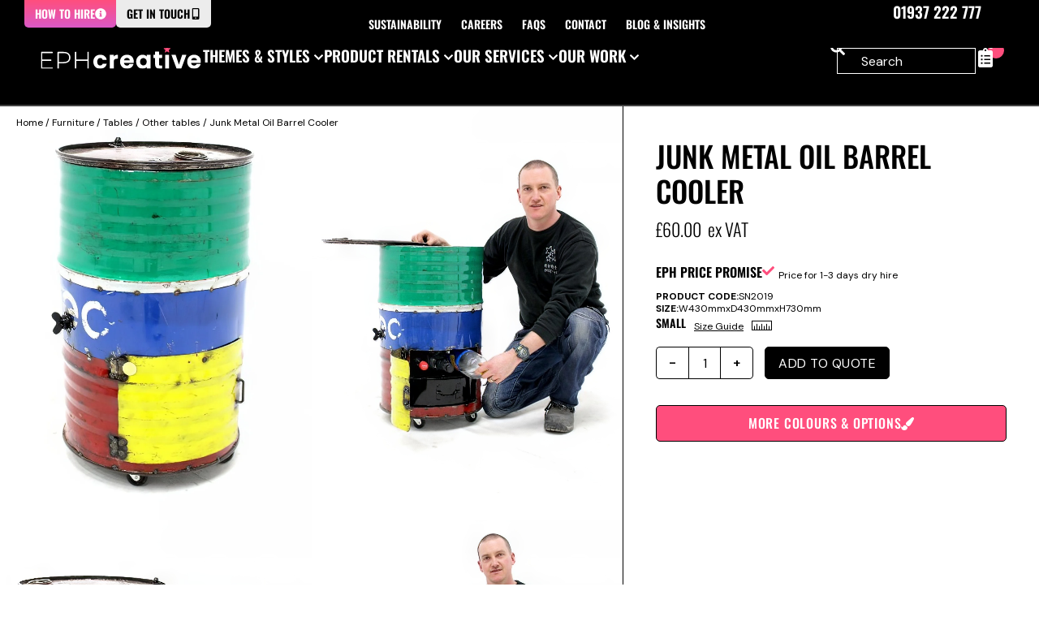

--- FILE ---
content_type: text/css
request_url: https://www.eventprophire.com/wp-content/uploads/elementor/css/post-101753.css?ver=1766484056
body_size: 768
content:
.elementor-101753 .elementor-element.elementor-element-a56081b{--display:flex;--flex-direction:column;--container-widget-width:100%;--container-widget-height:initial;--container-widget-flex-grow:0;--container-widget-align-self:initial;--flex-wrap-mobile:wrap;--gap:0px 0px;--row-gap:0px;--column-gap:0px;--padding-top:0px;--padding-bottom:0px;--padding-left:0px;--padding-right:0px;}.elementor-101753 .elementor-element.elementor-element-18a6770{--display:flex;--min-height:calc(100vh - 71px);--flex-direction:column;--container-widget-width:calc( ( 1 - var( --container-widget-flex-grow ) ) * 100% );--container-widget-height:initial;--container-widget-flex-grow:0;--container-widget-align-self:initial;--flex-wrap-mobile:wrap;--justify-content:space-between;--align-items:stretch;--gap:0px 0px;--row-gap:0px;--column-gap:0px;--padding-top:calc(var(--spacing-site-margin-m));--padding-bottom:calc(var(--spacing-site-margin-m));--padding-left:calc(var(--spacing-site-margin-m));--padding-right:calc(var(--spacing-site-margin-m));}.elementor-101753 .elementor-element.elementor-element-18a6770:not(.elementor-motion-effects-element-type-background), .elementor-101753 .elementor-element.elementor-element-18a6770 > .elementor-motion-effects-container > .elementor-motion-effects-layer{background-color:var( --e-global-color-secondary );}.elementor-101753 .elementor-element.elementor-element-18a6770.e-con{--align-self:center;}.elementor-widget-heading .elementor-heading-title{font-family:var( --e-global-typography-primary-font-family ), Oswald, Impact, Arial;font-weight:var( --e-global-typography-primary-font-weight );line-height:var( --e-global-typography-primary-line-height );}.elementor-101753 .elementor-element.elementor-element-6572f1b{padding:0 0 var(--spacing-l) 0;text-align:center;}.elementor-101753 .elementor-element.elementor-element-6572f1b .elementor-heading-title{font-size:calc(var(--text-size-xl)*1.5);}.elementor-widget-text-editor{font-family:var( --e-global-typography-text-font-family ), Oswald, Impact, Arial;font-weight:var( --e-global-typography-text-font-weight );}.elementor-101753 .elementor-element.elementor-element-2bf672a{margin:0px 0px calc(var(--kit-widget-spacing, 0px) + 0px) 0px;padding:0px 0px 0px 0px;text-align:center;font-family:"DM Sans", Oswald, Impact, Arial;font-size:var(--text-size-xs);font-weight:400;color:var( --e-global-color-primary );}.elementor-widget-divider .elementor-divider__text{font-family:var( --e-global-typography-secondary-font-family ), Oswald, Impact, Arial;font-weight:var( --e-global-typography-secondary-font-weight );text-transform:var( --e-global-typography-secondary-text-transform );}.elementor-101753 .elementor-element.elementor-element-5c25c61{--divider-border-style:solid;--divider-color:#000;--divider-border-width:1px;}.elementor-101753 .elementor-element.elementor-element-5c25c61 .elementor-divider-separator{width:100%;}.elementor-101753 .elementor-element.elementor-element-5c25c61 .elementor-divider{padding-block-start:15px;padding-block-end:15px;}.elementor-widget-image .widget-image-caption{font-family:var( --e-global-typography-text-font-family ), Oswald, Impact, Arial;font-weight:var( --e-global-typography-text-font-weight );}.elementor-101753 .elementor-element.elementor-element-65303b9{padding:0 0 var(--spacing-xs) 0;}.elementor-101753 .elementor-element.elementor-element-1dc945e{margin:0px 0px calc(var(--kit-widget-spacing, 0px) + 0px) 0px;padding:0px 0px 0px 0px;text-align:center;font-family:"DM Sans", Oswald, Impact, Arial;font-size:var(--text-size-xs);font-weight:400;font-style:italic;color:var( --e-global-color-primary );}#elementor-popup-modal-101753{background-color:rgba(0,0,0,.8);justify-content:center;align-items:center;pointer-events:all;}#elementor-popup-modal-101753 .dialog-message{width:640px;height:auto;}#elementor-popup-modal-101753 .dialog-close-button{display:flex;top:30px;font-size:var(--text-size-xl);}#elementor-popup-modal-101753 .dialog-widget-content{box-shadow:2px 8px 23px 3px rgba(0,0,0,0.2);}body:not(.rtl) #elementor-popup-modal-101753 .dialog-close-button{right:30px;}body.rtl #elementor-popup-modal-101753 .dialog-close-button{left:30px;}@media(max-width:1024px){.elementor-widget-heading .elementor-heading-title{line-height:var( --e-global-typography-primary-line-height );}}@media(min-width:768px){.elementor-101753 .elementor-element.elementor-element-18a6770{--width:100%;}}@media(max-width:1024px) and (min-width:768px){.elementor-101753 .elementor-element.elementor-element-18a6770{--width:100%;}}@media(min-width:2400px){.elementor-widget-heading .elementor-heading-title{line-height:var( --e-global-typography-primary-line-height );}}@media(max-width:1366px){.elementor-widget-heading .elementor-heading-title{line-height:var( --e-global-typography-primary-line-height );}}@media(max-width:767px){.elementor-101753 .elementor-element.elementor-element-a56081b{--padding-top:20px;--padding-bottom:20px;--padding-left:20px;--padding-right:20px;}.elementor-101753 .elementor-element.elementor-element-18a6770{--gap:var(--spacing-l) var(--spacing-l);--row-gap:var(--spacing-l);--column-gap:var(--spacing-l);--padding-top:calc(var(--spacing-xl)*2);--padding-bottom:calc(var(--spacing-xl)*2);--padding-left:var(--spacing-site-margin-m);--padding-right:var(--spacing-site-margin-m);}.elementor-widget-heading .elementor-heading-title{line-height:var( --e-global-typography-primary-line-height );}.elementor-101753 .elementor-element.elementor-element-6572f1b{padding:0px 80px 0px 0px;text-align:left;}.elementor-101753 .elementor-element.elementor-element-2bf672a{text-align:center;}.elementor-101753 .elementor-element.elementor-element-1dc945e{text-align:center;}}

--- FILE ---
content_type: text/css
request_url: https://www.eventprophire.com/wp-content/uploads/elementor/css/post-109445.css?ver=1766484036
body_size: 525
content:
.elementor-109445 .elementor-element.elementor-element-c68fcb2{--display:flex;--flex-direction:column;--container-widget-width:100%;--container-widget-height:initial;--container-widget-flex-grow:0;--container-widget-align-self:initial;--flex-wrap-mobile:wrap;--gap:0px 0px;--row-gap:0px;--column-gap:0px;--padding-top:0px;--padding-bottom:0px;--padding-left:0px;--padding-right:0px;}.elementor-109445 .elementor-element.elementor-element-516c685{--display:flex;--min-height:calc(100vh - 71px);--align-items:stretch;--container-widget-width:calc( ( 1 - var( --container-widget-flex-grow ) ) * 100% );--gap:0px 0px;--row-gap:0px;--column-gap:0px;--padding-top:calc(var(--spacing-site-margin-m));--padding-bottom:calc(var(--spacing-site-margin-m));--padding-left:calc(var(--spacing-site-margin-m));--padding-right:calc(var(--spacing-site-margin-m));}.elementor-109445 .elementor-element.elementor-element-516c685:not(.elementor-motion-effects-element-type-background), .elementor-109445 .elementor-element.elementor-element-516c685 > .elementor-motion-effects-container > .elementor-motion-effects-layer{background-color:var( --e-global-color-secondary );}.elementor-109445 .elementor-element.elementor-element-516c685.e-con{--align-self:center;}.elementor-widget-heading .elementor-heading-title{font-family:var( --e-global-typography-primary-font-family ), Oswald, Impact, Arial;font-weight:var( --e-global-typography-primary-font-weight );line-height:var( --e-global-typography-primary-line-height );}.elementor-109445 .elementor-element.elementor-element-67447a9{padding:0 0 var(--spacing-l) 0;text-align:center;}.elementor-109445 .elementor-element.elementor-element-67447a9.elementor-element{--order:-99999 /* order start hack */;}.elementor-109445 .elementor-element.elementor-element-67447a9 .elementor-heading-title{font-size:calc(var(--text-size-xl)*1.5);}#elementor-popup-modal-109445{background-color:rgba(0,0,0,.8);justify-content:center;align-items:center;pointer-events:all;}#elementor-popup-modal-109445 .dialog-message{width:640px;height:auto;}#elementor-popup-modal-109445 .dialog-close-button{display:flex;font-size:var(--text-size-xl);}#elementor-popup-modal-109445 .dialog-widget-content{box-shadow:2px 8px 23px 3px rgba(0,0,0,0.2);}@media(max-width:1024px){.elementor-widget-heading .elementor-heading-title{line-height:var( --e-global-typography-primary-line-height );}}@media(min-width:768px){.elementor-109445 .elementor-element.elementor-element-516c685{--width:100%;}}@media(max-width:1024px) and (min-width:768px){.elementor-109445 .elementor-element.elementor-element-516c685{--width:100%;}}@media(min-width:2400px){.elementor-widget-heading .elementor-heading-title{line-height:var( --e-global-typography-primary-line-height );}}@media(max-width:1366px){.elementor-widget-heading .elementor-heading-title{line-height:var( --e-global-typography-primary-line-height );}}@media(max-width:767px){.elementor-109445 .elementor-element.elementor-element-c68fcb2{--padding-top:20px;--padding-bottom:20px;--padding-left:20px;--padding-right:20px;}.elementor-109445 .elementor-element.elementor-element-516c685{--gap:var(--spacing-l) var(--spacing-l);--row-gap:var(--spacing-l);--column-gap:var(--spacing-l);--padding-top:calc(var(--spacing-xl)*2);--padding-bottom:calc(var(--spacing-xl)*2);--padding-left:var(--spacing-site-margin-m);--padding-right:var(--spacing-site-margin-m);}.elementor-widget-heading .elementor-heading-title{line-height:var( --e-global-typography-primary-line-height );}.elementor-109445 .elementor-element.elementor-element-67447a9{padding:0px 80px 0px 0px;text-align:left;}#elementor-popup-modal-109445{justify-content:center;}#elementor-popup-modal-109445 .dialog-close-button{font-size:30px;}}